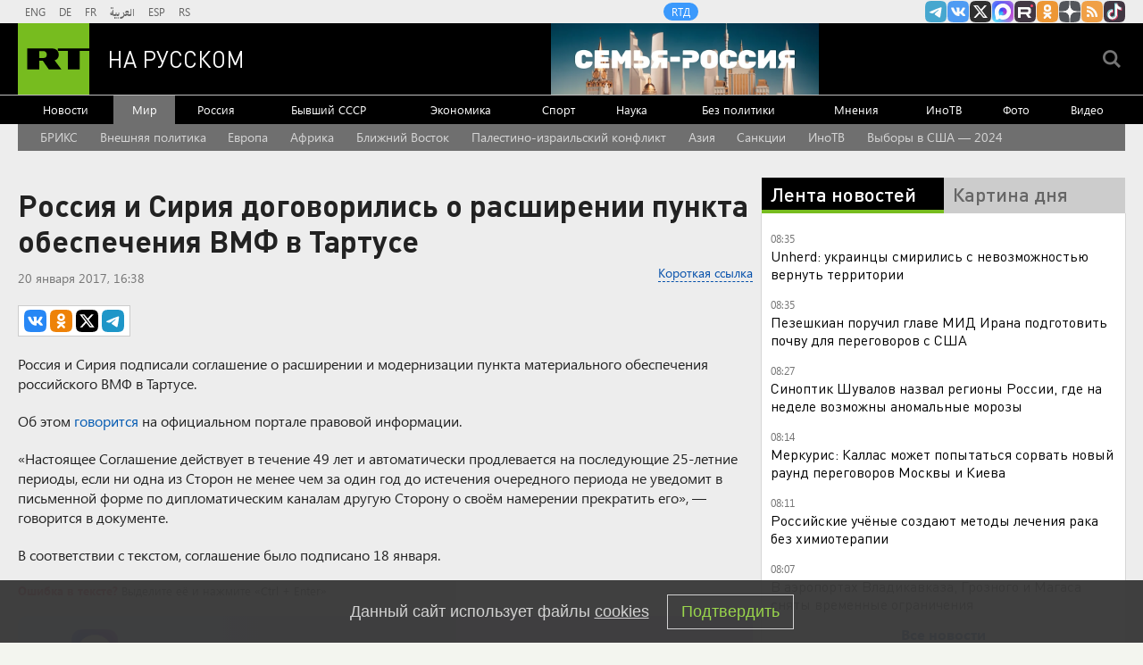

--- FILE ---
content_type: text/html
request_url: https://tns-counter.ru/nc01a**R%3Eundefined*rt_ru/ru/UTF-8/tmsec=rt_ru/150187449***
body_size: -73
content:
007D661C69818A79X1770097273:007D661C69818A79X1770097273

--- FILE ---
content_type: application/javascript; charset=utf-8
request_url: https://mediametrics.ru/partner/inject/online.jsonp.ru.js
body_size: 4488
content:
callbackJsonpMediametrics( [{"id": "67677621", "image": "//mediametrics.ru/partner/inject/img/67677621.jpg", "title": "Россия неожиданно отреагировала на «дорогу Трампа» у своих границ", "source": "www.mk.ru", "link": "//mediametrics.ru/click;mmet/site_ru?//mediametrics.ru/rating/ru/online.html?article=67677621", "favicon": "//mediametrics.ru/favicon/www.mk.ru.ico"},{"id": "65434266", "image": "//mediametrics.ru/partner/inject/img/65434266.jpg", "title": "Судмедэкспертизу назначили в отношении матерей погибших в Новокузнецке младенцев", "source": "vedomosti.ru", "link": "//mediametrics.ru/click;mmet/site_ru?//mediametrics.ru/rating/ru/online.html?article=65434266", "favicon": "//mediametrics.ru/favicon/vedomosti.ru.ico"},{"id": "66089250", "image": "//mediametrics.ru/partner/inject/img/66089250.jpg", "title": "Аналитик Коротченко заявил о необходимости полностью уничтожить энергосистему Украины", "source": "www.osnmedia.ru", "link": "//mediametrics.ru/click;mmet/site_ru?//mediametrics.ru/rating/ru/online.html?article=66089250", "favicon": "//mediametrics.ru/favicon/www.osnmedia.ru.ico"},{"id": "17478559", "image": "//mediametrics.ru/partner/inject/img/17478559.jpg", "title": "Baijiahao: Путин удивил Европу ростом доходов от продажи оружия", "source": "russian.rt.com", "link": "//mediametrics.ru/click;mmet/site_ru?//mediametrics.ru/rating/ru/online.html?article=17478559", "favicon": "//mediametrics.ru/favicon/russian.rt.com.ico"},{"id": "19560443", "image": "//mediametrics.ru/partner/inject/img/19560443.jpg", "title": "Тело пропавшего 9-летнего мальчика обнаружили в водоёме Ленобласти", "source": "www.dp.ru", "link": "//mediametrics.ru/click;mmet/site_ru?//mediametrics.ru/rating/ru/online.html?article=19560443", "favicon": "//mediametrics.ru/favicon/www.dp.ru.ico"},{"id": "22318034", "image": "//mediametrics.ru/partner/inject/img/22318034.jpg", "title": "В файлах Эпштейна нашлось имя Зеленского", "source": "ria.ru", "link": "//mediametrics.ru/click;mmet/site_ru?//mediametrics.ru/rating/ru/online.html?article=22318034", "favicon": "//mediametrics.ru/favicon/ria.ru.ico"},{"id": "30313217", "image": "//mediametrics.ru/partner/inject/img/30313217.jpg", "title": "Китайская Rox договорилась о сборке своих внедорожников в Калининграде", "source": "vedomosti.ru", "link": "//mediametrics.ru/click;mmet/site_ru?//mediametrics.ru/rating/ru/online.html?article=30313217", "favicon": "//mediametrics.ru/favicon/vedomosti.ru.ico"},{"id": "1858015", "image": "//mediametrics.ru/partner/inject/img/1858015.jpg", "title": "Следователи допросили подозреваемого в деле о гибели ребенка в Ленобласти", "source": "www.iz.ru", "link": "//mediametrics.ru/click;mmet/site_ru?//mediametrics.ru/rating/ru/online.html?article=1858015", "favicon": "//mediametrics.ru/favicon/www.iz.ru.ico"},{"id": "24491602", "image": "//mediametrics.ru/partner/inject/img/24491602.jpg", "title": "В Госдуме срочно обратились к Набиуллиной: Пора прекратить этот беспредел!", "source": "www.kapital-rus.ru", "link": "//mediametrics.ru/click;mmet/site_ru?//mediametrics.ru/rating/ru/online.html?article=24491602", "favicon": "//mediametrics.ru/favicon/www.kapital-rus.ru.ico"},{"id": "63173787", "image": "//mediametrics.ru/partner/inject/img/63173787.jpg", "title": "В Корпорации развития Республики Алтай сменился руководитель", "source": "www.gorno-altaisk.info", "link": "//mediametrics.ru/click;mmet/site_ru?//mediametrics.ru/rating/ru/online.html?article=63173787", "favicon": "//mediametrics.ru/favicon/www.gorno-altaisk.info.ico"},{"id": "18592383", "image": "//mediametrics.ru/partner/inject/img/18592383.jpg", "title": "Не смогут применять дроны: Стало известно, почему ВСУ боятся боёв в лесах Сумской области", "source": "kp.ru", "link": "//mediametrics.ru/click;mmet/site_ru?//mediametrics.ru/rating/ru/online.html?article=18592383", "favicon": "//mediametrics.ru/favicon/kp.ru.ico"},{"id": "14726918", "image": "//mediametrics.ru/partner/inject/img/14726918.jpg", "title": "Вильфанд: температура воздуха в Москве опустится на 10-13 градусов ниже нормы", "source": "vedomosti.ru", "link": "//mediametrics.ru/click;mmet/site_ru?//mediametrics.ru/rating/ru/online.html?article=14726918", "favicon": "//mediametrics.ru/favicon/vedomosti.ru.ico"},{"id": "65282834", "image": "//mediametrics.ru/partner/inject/img/65282834.jpg", "title": "Шойгу рассказал о предстоящих переговорах России и Мьянмы по линии «Роскосмоса»", "source": "vedomosti.ru", "link": "//mediametrics.ru/click;mmet/site_ru?//mediametrics.ru/rating/ru/online.html?article=65282834", "favicon": "//mediametrics.ru/favicon/vedomosti.ru.ico"},{"id": "40889201", "image": "//mediametrics.ru/partner/inject/img/40889201.jpg", "title": "С небес на воду: оживёт ли &quot;Морской фасад&quot; после присоединения к Пулково", "source": "www.dp.ru", "link": "//mediametrics.ru/click;mmet/site_ru?//mediametrics.ru/rating/ru/online.html?article=40889201", "favicon": "//mediametrics.ru/favicon/www.dp.ru.ico"},{"id": "17686570", "image": "//mediametrics.ru/partner/inject/img/17686570.jpg", "title": "Минпросвещения установило даты весенних каникул у школьников", "source": "ria.ru", "link": "//mediametrics.ru/click;mmet/site_ru?//mediametrics.ru/rating/ru/online.html?article=17686570", "favicon": "//mediametrics.ru/favicon/ria.ru.ico"},{"id": "81517633", "image": "//mediametrics.ru/partner/inject/img/81517633.jpg", "title": "Подозреваемый в убийстве 9‑летнего Паши признал вину в ходе допроса", "source": "www.dp.ru", "link": "//mediametrics.ru/click;mmet/site_ru?//mediametrics.ru/rating/ru/online.html?article=81517633", "favicon": "//mediametrics.ru/favicon/www.dp.ru.ico"},{"id": "21153978", "image": "//mediametrics.ru/partner/inject/img/21153978.jpg", "title": "В России установили сроки для оказания помощи пациентам при подозрении на рак", "source": "svpressa.ru", "link": "//mediametrics.ru/click;mmet/site_ru?//mediametrics.ru/rating/ru/online.html?article=21153978", "favicon": "//mediametrics.ru/favicon/svpressa.ru.ico"},{"id": "40422610", "image": "//mediametrics.ru/partner/inject/img/40422610.jpg", "title": "Раскрыто, почему стаж до 2002 года так важен для пенсии", "source": "1prime.ru", "link": "//mediametrics.ru/click;mmet/site_ru?//mediametrics.ru/rating/ru/online.html?article=40422610", "favicon": "//mediametrics.ru/favicon/1prime.ru.ico"},{"id": "45241656", "image": "//mediametrics.ru/partner/inject/img/45241656.jpg", "title": "Подозреваемый в убийстве мальчика в Ленобласти демонстрировал грубое поведение", "source": "www.iz.ru", "link": "//mediametrics.ru/click;mmet/site_ru?//mediametrics.ru/rating/ru/online.html?article=45241656", "favicon": "//mediametrics.ru/favicon/www.iz.ru.ico"},{"id": "65468766", "image": "//mediametrics.ru/partner/inject/img/65468766.jpg", "title": "Башгидромет прогнозирует потепление до 0 градусов 3 февраля", "source": "newsbash.ru", "link": "//mediametrics.ru/click;mmet/site_ru?//mediametrics.ru/rating/ru/online.html?article=65468766", "favicon": "//mediametrics.ru/favicon/newsbash.ru.ico"},{"id": "47137176", "image": "//mediametrics.ru/partner/inject/img/47137176.jpg", "title": "Тело похищенного 9-летнего мальчика нашли в водоеме Ленинградской области", "source": "pln-pskov.ru", "link": "//mediametrics.ru/click;mmet/site_ru?//mediametrics.ru/rating/ru/online.html?article=47137176", "favicon": "//mediametrics.ru/favicon/pln-pskov.ru.ico"},{"id": "90432958", "image": "//mediametrics.ru/partner/inject/img/90432958.jpg", "title": "РИАН: Администратор кузбасской сауны, где погибли дети, не признала вину", "source": "www.osnmedia.ru", "link": "//mediametrics.ru/click;mmet/site_ru?//mediametrics.ru/rating/ru/online.html?article=90432958", "favicon": "//mediametrics.ru/favicon/www.osnmedia.ru.ico"},{"id": "85166632", "image": "//mediametrics.ru/partner/inject/img/85166632.jpg", "title": "Силы ПВО сбили 12 беспилотников над Белгородской и Курской областями", "source": "www.iz.ru", "link": "//mediametrics.ru/click;mmet/site_ru?//mediametrics.ru/rating/ru/online.html?article=85166632", "favicon": "//mediametrics.ru/favicon/www.iz.ru.ico"},{"id": "80996913", "image": "//mediametrics.ru/partner/inject/img/80996913.jpg", "title": "Мужчина умер от тяжелых ранений после атаки ВСУ", "source": "www.mk.ru", "link": "//mediametrics.ru/click;mmet/site_ru?//mediametrics.ru/rating/ru/online.html?article=80996913", "favicon": "//mediametrics.ru/favicon/www.mk.ru.ico"},{"id": "65231411", "image": "//mediametrics.ru/partner/inject/img/65231411.jpg", "title": "Время, назад! Как в 1997-м Ульяновск пережил потоп, секс по телефону и другие напасти", "source": "ulpravda.ru", "link": "//mediametrics.ru/click;mmet/site_ru?//mediametrics.ru/rating/ru/online.html?article=65231411", "favicon": "//mediametrics.ru/favicon/ulpravda.ru.ico"},{"id": "51659502", "image": "//mediametrics.ru/partner/inject/img/51659502.jpg", "title": "3 февраля: что нельзя делать, и о чём говорят приметы", "source": "tverigrad.ru", "link": "//mediametrics.ru/click;mmet/site_ru?//mediametrics.ru/rating/ru/online.html?article=51659502", "favicon": "//mediametrics.ru/favicon/tverigrad.ru.ico"},{"id": "35341046", "image": "//mediametrics.ru/partner/inject/img/35341046.jpg", "title": "Названы категории россиян, которые могут досрочно выйти на пенсию", "source": "ren.tv", "link": "//mediametrics.ru/click;mmet/site_ru?//mediametrics.ru/rating/ru/online.html?article=35341046", "favicon": "//mediametrics.ru/favicon/ren.tv.ico"},{"id": "10630085", "image": "//mediametrics.ru/partner/inject/img/10630085.jpg", "title": "Суровикин против Макрона: Франция дала добро на ликвидацию «неугодных лидеров»", "source": "www.kapital-rus.ru", "link": "//mediametrics.ru/click;mmet/site_ru?//mediametrics.ru/rating/ru/online.html?article=10630085", "favicon": "//mediametrics.ru/favicon/www.kapital-rus.ru.ico"},{"id": "797697", "image": "//mediametrics.ru/partner/inject/img/797697.jpg", "title": "Продам дверное полотно в Кировске", "source": "www.hibiny.ru", "link": "//mediametrics.ru/click;mmet/site_ru?//mediametrics.ru/rating/ru/online.html?article=797697", "favicon": "//mediametrics.ru/favicon/www.hibiny.ru.ico"},{"id": "5978119", "image": "//mediametrics.ru/partner/inject/img/5978119.jpg", "title": "Молодая сельчанка устроила ДТП с двумя иномарками в Горно-Алтайске", "source": "www.gorno-altaisk.info", "link": "//mediametrics.ru/click;mmet/site_ru?//mediametrics.ru/rating/ru/online.html?article=5978119", "favicon": "//mediametrics.ru/favicon/www.gorno-altaisk.info.ico"},{"id": "46080015", "image": "//mediametrics.ru/partner/inject/img/46080015.jpg", "title": "В подполье рассказали о реакции украинцев на удары ВСУ по России", "source": "runews24.ru", "link": "//mediametrics.ru/click;mmet/site_ru?//mediametrics.ru/rating/ru/online.html?article=46080015", "favicon": "//mediametrics.ru/favicon/runews24.ru.ico"},{"id": "29561903", "image": "//mediametrics.ru/partner/inject/img/29561903.jpg", "title": "Синоптик Позднякова: морозы в столичном регионе продлятся до конца недели", "source": "russian.rt.com", "link": "//mediametrics.ru/click;mmet/site_ru?//mediametrics.ru/rating/ru/online.html?article=29561903", "favicon": "//mediametrics.ru/favicon/russian.rt.com.ico"},{"id": "29056050", "image": "//mediametrics.ru/partner/inject/img/29056050.jpg", "title": "Один человек пострадал при атаке дрона ВСУ на сельхозпредприятие под Брянском", "source": "ren.tv", "link": "//mediametrics.ru/click;mmet/site_ru?//mediametrics.ru/rating/ru/online.html?article=29056050", "favicon": "//mediametrics.ru/favicon/ren.tv.ico"},{"id": "39769139", "image": "//mediametrics.ru/partner/inject/img/39769139.jpg", "title": "Силы ПВО сбили 10 украинских беспилотников над регионами России", "source": "vedomosti.ru", "link": "//mediametrics.ru/click;mmet/site_ru?//mediametrics.ru/rating/ru/online.html?article=39769139", "favicon": "//mediametrics.ru/favicon/vedomosti.ru.ico"},{"id": "24555576", "image": "//mediametrics.ru/partner/inject/img/24555576.jpg", "title": "В Кузбассе студенты-медики глумились над лежачими пациентами и снимали это на видео: СК начал проверку", "source": "www.city-n.ru", "link": "//mediametrics.ru/click;mmet/site_ru?//mediametrics.ru/rating/ru/online.html?article=24555576", "favicon": "//mediametrics.ru/favicon/www.city-n.ru.ico"},{"id": "50139194", "image": "//mediametrics.ru/partner/inject/img/50139194.jpg", "title": "Оранжевое предупреждение продлили: аномальные морозы в Москве и области задержатся", "source": "www.mk.ru", "link": "//mediametrics.ru/click;mmet/site_ru?//mediametrics.ru/rating/ru/online.html?article=50139194", "favicon": "//mediametrics.ru/favicon/www.mk.ru.ico"},{"id": "11255870", "image": "//mediametrics.ru/partner/inject/img/11255870.jpg", "title": "В Смоленске арестовали мужчину, убившего отца своей любовницы", "source": "www.smolensk2.ru", "link": "//mediametrics.ru/click;mmet/site_ru?//mediametrics.ru/rating/ru/online.html?article=11255870", "favicon": "//mediametrics.ru/favicon/www.smolensk2.ru.ico"},{"id": "65355845", "image": "//mediametrics.ru/partner/inject/img/65355845.jpg", "title": "На Украине «мирные жители» потребовали ударов по Брянску и другим городам", "source": "www.bragazeta.ru", "link": "//mediametrics.ru/click;mmet/site_ru?//mediametrics.ru/rating/ru/online.html?article=65355845", "favicon": "//mediametrics.ru/favicon/www.bragazeta.ru.ico"},{"id": "12631111", "image": "//mediametrics.ru/partner/inject/img/12631111.jpg", "title": "Самый приятный город для жизни в России: дешёвое жильё, полно работы и объявлен центром культуры - не зря, туда активно переезжает молодежь", "source": "progorod43.ru", "link": "//mediametrics.ru/click;mmet/site_ru?//mediametrics.ru/rating/ru/online.html?article=12631111", "favicon": "//mediametrics.ru/favicon/progorod43.ru.ico"},{"id": "73687130", "image": "//mediametrics.ru/partner/inject/img/73687130.jpg", "title": "Власти Черногорска определились, где и когда сжигать чучело «Масленицы»", "source": "19rusinfo.ru", "link": "//mediametrics.ru/click;mmet/site_ru?//mediametrics.ru/rating/ru/online.html?article=73687130", "favicon": "//mediametrics.ru/favicon/19rusinfo.ru.ico"},{"id": "77552743", "image": "//mediametrics.ru/partner/inject/img/77552743.jpg", "title": "Сотрудники полиции Комсомольского, Амурского и Советско-Гаванского районов провели мероприятия по профилактике и предупреждению дистанционных мошенничеств - Ле", "source": "khabarovsk-news.net", "link": "//mediametrics.ru/click;mmet/site_ru?//mediametrics.ru/rating/ru/online.html?article=77552743", "favicon": "//mediametrics.ru/favicon/khabarovsk-news.net.ico"},{"id": "6817898", "image": "//mediametrics.ru/partner/inject/img/6817898.jpg", "title": "На даче хотели отдыхать, а приходится терпеть: три просчёта при строительстве, которые портят жизнь", "source": "progorod62.ru", "link": "//mediametrics.ru/click;mmet/site_ru?//mediametrics.ru/rating/ru/online.html?article=6817898", "favicon": "//mediametrics.ru/favicon/progorod62.ru.ico"},{"id": "20266092", "image": "//mediametrics.ru/partner/inject/img/20266092.jpg", "title": "В России самыми востребованными врачами в 2025 году стали ЛОРы", "source": "glavny.tv", "link": "//mediametrics.ru/click;mmet/site_ru?//mediametrics.ru/rating/ru/online.html?article=20266092", "favicon": "//mediametrics.ru/favicon/glavny.tv.ico"}] );

--- FILE ---
content_type: application/javascript
request_url: https://smi2.ru/counter/settings?payload=CMi7Ahjf2ZOQwjM6JDczN2VhMzBiLTZkZGUtNDY0ZC1hYjhkLTdkMWMzZWVjZTJjNg&cb=_callbacks____0ml667s62
body_size: 1521
content:
_callbacks____0ml667s62("[base64]");

--- FILE ---
content_type: text/javascript; charset=utf-8
request_url: https://rb.infox.sg/json?id=22316&adblock=false&o=0
body_size: 18587
content:
[{"img": "https://rb.infox.sg/img/899831/image_502.jpg?731", "width": "240", "height": "240", "bg_hex": "#AB9479", "bg_rgb": "171,148,121", "text_color": "#000", "timestamp": "1770097275754", "created": "1769500949681", "id": "899831", "title": "Захват Одессы и Киева: в столицу Украины входят люди с оружием", "category": "others", "body": "Украинский международный легион прекратил свое существование, а наемникам командование ВСУ предложило перейти в штурмовые подразделения. Как отметил в беседе с", "source": "aif.ru", "linkTarget": "byDefault", "url": "//rb.infox.sg/click?aid=899831&type=exchange&id=22316&su=aHR0cHM6Ly9jaXMuaW5mb3guc2cvb3RoZXJzL25ld3MvNXFmRVgvP3V0bV9zb3VyY2U9cnVzc2lhbi5ydC5jb20mdXRtX2NhbXBhaWduPTIyMzE2JnV0bV9tZWRpdW09ZXhjaGFuZ2UmdXRtX2NvbnRlbnQ9YWlmLnJ1JmlkPXJ1c3NpYW4ucnQuY29t"}, {"img": "https://rb.infox.sg/img/898083/image_502.jpg?658", "width": "240", "height": "240", "bg_hex": "#55483E", "bg_rgb": "85,72,62", "text_color": "#fff", "timestamp": "1770097275754", "created": "1768904070825", "id": "898083", "title": "Удар в спину России вернулся: вторая Украина разгромлена навсегда", "category": "politics", "body": "Жители столичного района Теремки сжигают на улице выброшенные новогодние ели, чтобы согреться у костра.", "source": "ria.ru", "linkTarget": "byDefault", "url": "//rb.infox.sg/click?aid=898083&type=exchange&id=22316&su=aHR0cHM6Ly9jaXMuaW5mb3guc2cvb3RoZXJzL25ld3MvNW94em8vP3V0bV9zb3VyY2U9cnVzc2lhbi5ydC5jb20mdXRtX2NhbXBhaWduPTIyMzE2JnV0bV9tZWRpdW09ZXhjaGFuZ2UmdXRtX2NvbnRlbnQ9cmlhLnJ1JmlkPXJ1c3NpYW4ucnQuY29t"}, {"img": "https://rb.infox.sg/img/897542/image_502.jpg?802", "width": "240", "height": "240", "bg_hex": "#7A756B", "bg_rgb": "122,117,107", "text_color": "#fff", "timestamp": "1770097275754", "created": "1768809571198", "id": "897542", "title": "Китайцы массово выбрасывают самый популярный российский продукт", "category": "house", "body": "Как сообщает обозреватель aif.ru, недавно посетивший магазин российских продуктов в городе Шеньчжэнь (юг КНР), местные покупатели неожиданно перестали обращать внимание", "source": "aif.ru", "linkTarget": "byDefault", "url": "//rb.infox.sg/click?aid=897542&type=exchange&id=22316&su=aHR0cHM6Ly9jaXMuaW5mb3guc2cvb3RoZXJzL25ld3MvNW9FTUkvP3V0bV9zb3VyY2U9cnVzc2lhbi5ydC5jb20mdXRtX2NhbXBhaWduPTIyMzE2JnV0bV9tZWRpdW09ZXhjaGFuZ2UmdXRtX2NvbnRlbnQ9YWlmLnJ1JmlkPXJ1c3NpYW4ucnQuY29t"}, {"img": "https://rb.infox.sg/img/897307/image_502.jpg?270", "width": "240", "height": "240", "bg_hex": "#776941", "bg_rgb": "119,105,65", "text_color": "#fff", "timestamp": "1770097275754", "created": "1768564039080", "id": "897307", "title": "Россия вернула две трети стоимости замороженных активов", "category": "others", "body": "Россия компенсировала большую часть убытков из-за заморозки Западом ее резервов. Такими выводами поделились финансовые аналитики из Греции.", "source": "abnews.ru", "linkTarget": "byDefault", "url": "//rb.infox.sg/click?aid=897307&type=exchange&id=22316&su=aHR0cHM6Ly9jaXMuaW5mb3guc2cvb3RoZXJzL25ld3MvNW5XZ04vP3V0bV9zb3VyY2U9cnVzc2lhbi5ydC5jb20mdXRtX2NhbXBhaWduPTIyMzE2JnV0bV9tZWRpdW09ZXhjaGFuZ2UmdXRtX2NvbnRlbnQ9YWJuZXdzLnJ1JmlkPXJ1c3NpYW4ucnQuY29t"}, {"img": "https://rb.infox.sg/img/899537/image_502.jpg?855", "width": "240", "height": "240", "bg_hex": "#615D9A", "bg_rgb": "97,93,154", "text_color": "#fff", "timestamp": "1770097275754", "created": "1769424901704", "id": "899537", "title": "Раскрыт хитрый план Украины по переговорному процессу", "category": "politics", "body": "Украина может затягивать переговоры с Россией до получения результатов выборов в Конгресс США, предположил в беседе с NEWS.ru первый заместитель", "source": "news.ru", "linkTarget": "byDefault", "url": "//rb.infox.sg/click?aid=899537&type=exchange&id=22316&su=aHR0cHM6Ly9jaXMuaW5mb3guc2cvb3RoZXJzL25ld3MvNXE3ZVkvP3V0bV9zb3VyY2U9cnVzc2lhbi5ydC5jb20mdXRtX2NhbXBhaWduPTIyMzE2JnV0bV9tZWRpdW09ZXhjaGFuZ2UmdXRtX2NvbnRlbnQ9bmV3cy5ydSZpZD1ydXNzaWFuLnJ0LmNvbW=="}, {"img": "https://rb.infox.sg/img/900256/image_502.jpg?162", "width": "240", "height": "240", "bg_hex": "#9B9186", "bg_rgb": "155,145,134", "text_color": "#000", "timestamp": "1770097275754", "created": "1769588797908", "id": "900256", "title": "Попался, вражина: выяснилось, кто вредит переговорам РФ и Украины", "category": "politics", "body": "admin added", "source": "ria.ru", "linkTarget": "byDefault", "url": "//rb.infox.sg/click?aid=900256&type=exchange&id=22316&su=aHR0cHM6Ly9jaXMuaW5mb3guc2cvb3RoZXJzL25ld3MvNXBOUVMvP3V0bV9zb3VyY2U9cnVzc2lhbi5ydC5jb20mdXRtX2NhbXBhaWduPTIyMzE2JnV0bV9tZWRpdW09ZXhjaGFuZ2UmdXRtX2NvbnRlbnQ9cmlhLnJ1JmlkPXJ1c3NpYW4ucnQuY29t"}, {"img": "https://rb.infox.sg/img/901621/image_502.jpg?893", "width": "240", "height": "240", "bg_hex": "#1F1E1F", "bg_rgb": "31,30,31", "text_color": "#fff", "timestamp": "1770097275754", "created": "1770045108666", "id": "901621", "title": "Умер Николай Ткаченко", "category": "others", "body": "На 37-м году жизни скончался российский актер Николай Ткаченко. Артист был известен ролями в сериалах «Триггер», «Универ», «СашаТаня», «ИП Пирогова»,", "source": "brief24.ru", "linkTarget": "byDefault", "url": "//rb.infox.sg/click?aid=901621&type=exchange&id=22316&su=aHR0cHM6Ly9jaXMuaW5mb3guc2cvb3RoZXJzL25ld3MvNXJ3bkcvP3V0bV9zb3VyY2U9cnVzc2lhbi5ydC5jb20mdXRtX2NhbXBhaWduPTIyMzE2JnV0bV9tZWRpdW09ZXhjaGFuZ2UmdXRtX2NvbnRlbnQ9YnJpZWYyNC5ydSZpZD1ydXNzaWFuLnJ0LmNvbW=="}, {"img": "https://rb.infox.sg/img/901667/image_502.jpg?119", "width": "240", "height": "240", "bg_hex": "#555753", "bg_rgb": "85,87,83", "text_color": "#fff", "timestamp": "1770097275754", "created": "1770070946904", "id": "901667", "title": "Дочь Шойгу возглавила фонд по переработке редкоземов", "category": "others", "body": "Центр «Долина Менделеева» был создан по решению правительства в декабре 2019 года. Он создает кластер глубокой переработки цветных, редких и", "source": "rbc.ru", "linkTarget": "byDefault", "url": "//rb.infox.sg/click?aid=901667&type=exchange&id=22316&su=aHR0cHM6Ly9jaXMuaW5mb3guc2cvb3RoZXJzL25ld3MvNXJBT0ovP3V0bV9zb3VyY2U9cnVzc2lhbi5ydC5jb20mdXRtX2NhbXBhaWduPTIyMzE2JnV0bV9tZWRpdW09ZXhjaGFuZ2UmdXRtX2NvbnRlbnQ9cmJjLnJ1JmlkPXJ1c3NpYW4ucnQuY29t"}, {"img": "https://rb.infox.sg/img/900463/image_502.jpg?869", "width": "240", "height": "240", "bg_hex": "#584F46", "bg_rgb": "88,79,70", "text_color": "#fff", "timestamp": "1770097275754", "created": "1769614933258", "id": "900463", "title": "Зачем Си Цзиньпин меняет руководство китайской армии", "category": "others", "body": "Разоблачения коррупции среди китайских генералов \u2014 не новость, но очередной скандал стал беспрецедентным. По мнению младшего научного сотрудника Центра азиатско-тихоокеанских", "source": "forbes.ru", "linkTarget": "byDefault", "url": "//rb.infox.sg/click?aid=900463&type=exchange&id=22316&su=aHR0cHM6Ly9jaXMuaW5mb3guc2cvb3RoZXJzL25ld3MvNXF0UWEvP3V0bV9zb3VyY2U9cnVzc2lhbi5ydC5jb20mdXRtX2NhbXBhaWduPTIyMzE2JnV0bV9tZWRpdW09ZXhjaGFuZ2UmdXRtX2NvbnRlbnQ9Zm9yYmVzLnJ1JmlkPXJ1c3NpYW4ucnQuY29t"}, {"img": "https://rb.infox.sg/img/901243/image_502.jpg?893", "width": "240", "height": "240", "bg_hex": "#849AB5", "bg_rgb": "132,154,181", "text_color": "#000", "timestamp": "1770097275754", "created": "1769784997768", "id": "901243", "title": "Названа наиболее вероятная причина исчезновения семьи Усольцевых", "category": "others", "body": "В ситуации с исчезновением членов семьи Усольцевых на территории Красноярского края наиболее вероятной является версия о произошедшем с ними несчастном", "source": "versia.ru", "linkTarget": "byDefault", "url": "//rb.infox.sg/click?aid=901243&type=exchange&id=22316&su=aHR0cHM6Ly9jaXMuaW5mb3guc2cvb3RoZXJzL25ld3MvNXFaamMvP3V0bV9zb3VyY2U9cnVzc2lhbi5ydC5jb20mdXRtX2NhbXBhaWduPTIyMzE2JnV0bV9tZWRpdW09ZXhjaGFuZ2UmdXRtX2NvbnRlbnQ9dmVyc2lhLnJ1JmlkPXJ1c3NpYW4ucnQuY29t"}, {"img": "https://rb.infox.sg/img/901623/image_502.jpg?186", "width": "240", "height": "240", "bg_hex": "#998562", "bg_rgb": "153,133,98", "text_color": "#000", "timestamp": "1770097275754", "created": "1770045171650", "id": "901623", "title": "Пенсии будут начислять по новым правилам: что известно", "category": "others", "body": "С февраля 2026 года всем пенсионерам, которые получают выплату на банковскую карту, нужно будет более внимательно относится к реквизитам и", "source": "brief24.ru", "linkTarget": "byDefault", "url": "//rb.infox.sg/click?aid=901623&type=exchange&id=22316&su=aHR0cHM6Ly9jaXMuaW5mb3guc2cvb3RoZXJzL25ld3MvNXJ3V3gvP3V0bV9zb3VyY2U9cnVzc2lhbi5ydC5jb20mdXRtX2NhbXBhaWduPTIyMzE2JnV0bV9tZWRpdW09ZXhjaGFuZ2UmdXRtX2NvbnRlbnQ9YnJpZWYyNC5ydSZpZD1ydXNzaWFuLnJ0LmNvbW=="}, {"img": "https://rb.infox.sg/img/901671/image_502.jpg?867", "width": "240", "height": "240", "bg_hex": "#3F3D41", "bg_rgb": "63,61,65", "text_color": "#fff", "timestamp": "1770097275754", "created": "1770071166317", "id": "901671", "title": "Российские миллиардеры продолжают стремительно богатеть", "category": "others", "body": "Совокупное состояние всех богатейших россиян на начало февраля составляет $318,48 млрд. Всего в рейтинг Bloomberg Billionaires Index вошло 20 россиянОбщее", "source": "rbc.ru", "linkTarget": "byDefault", "url": "//rb.infox.sg/click?aid=901671&type=exchange&id=22316&su=aHR0cHM6Ly9jaXMuaW5mb3guc2cvb3RoZXJzL25ld3MvNXJ1VTMvP3V0bV9zb3VyY2U9cnVzc2lhbi5ydC5jb20mdXRtX2NhbXBhaWduPTIyMzE2JnV0bV9tZWRpdW09ZXhjaGFuZ2UmdXRtX2NvbnRlbnQ9cmJjLnJ1JmlkPXJ1c3NpYW4ucnQuY29t"}, {"img": "https://rb.infox.sg/img/899830/image_502.jpg?770", "width": "240", "height": "240", "bg_hex": "#A8988F", "bg_rgb": "168,152,143", "text_color": "#000", "timestamp": "1770097275754", "created": "1769500928932", "id": "899830", "title": "Украинцев возмутила обувь Арахамии на переговорах в ОАЭ", "category": "politics", "body": "Председатель украинской партии «Слуга народа» Давид Арахамия на трехсторонние переговоры в Абу-Даби надел кроссовки Balenciaga стоимостью более $2,2 тысячи. Политолог", "source": "aif.ru", "linkTarget": "byDefault", "url": "//rb.infox.sg/click?aid=899830&type=exchange&id=22316&su=aHR0cHM6Ly9jaXMuaW5mb3guc2cvb3RoZXJzL25ld3MvNXFmRVovP3V0bV9zb3VyY2U9cnVzc2lhbi5ydC5jb20mdXRtX2NhbXBhaWduPTIyMzE2JnV0bV9tZWRpdW09ZXhjaGFuZ2UmdXRtX2NvbnRlbnQ9YWlmLnJ1JmlkPXJ1c3NpYW4ucnQuY29t"}, {"img": "https://rb.infox.sg/img/900030/image_502.jpg?615", "width": "240", "height": "240", "bg_hex": "#866D64", "bg_rgb": "134,109,100", "text_color": "#fff", "timestamp": "1770097275754", "created": "1769512677471", "id": "900030", "title": "Кем оказались задержанные в США россиянки", "category": "others", "body": "Две гражданки России были задержаны и арестованы в США после того, как по ошибке заехали на территорию военной базы морской пехоты Кэмп-Пендлтон в Калифорнии.", "source": "ya-turbo.ru", "linkTarget": "byDefault", "url": "//rb.infox.sg/click?aid=900030&type=exchange&id=22316&su=aHR0cHM6Ly9jaXMuaW5mb3guc2cvb3RoZXJzL25ld3MvNXE5OG4vP3V0bV9zb3VyY2U9cnVzc2lhbi5ydC5jb20mdXRtX2NhbXBhaWduPTIyMzE2JnV0bV9tZWRpdW09ZXhjaGFuZ2UmdXRtX2NvbnRlbnQ9eWEtdHVyYm8ucnUmaWQ9cnVzc2lhbi5ydC5jb21="}, {"img": "https://rb.infox.sg/img/901399/image_502.jpg?854", "width": "240", "height": "240", "bg_hex": "#2B5487", "bg_rgb": "43,84,135", "text_color": "#fff", "timestamp": "1770097275754", "created": "1770020147045", "id": "901399", "title": "Захарова отреагировала на слова главы МО ФРГ о «грустной заднице»", "category": "politics", "body": "Официальный представитель МИД РФ Мария Захарова 1 февраля прокомментировала слова министра обороны Германии о «грустной заднице».", "source": "ya-turbo.ru", "linkTarget": "byDefault", "url": "//rb.infox.sg/click?aid=901399&type=exchange&id=22316&su=aHR0cHM6Ly9jaXMuaW5mb3guc2cvb3RoZXJzL25ld3MvNXJuWjUvP3V0bV9zb3VyY2U9cnVzc2lhbi5ydC5jb20mdXRtX2NhbXBhaWduPTIyMzE2JnV0bV9tZWRpdW09ZXhjaGFuZ2UmdXRtX2NvbnRlbnQ9eWEtdHVyYm8ucnUmaWQ9cnVzc2lhbi5ydC5jb21="}, {"img": "https://rb.infox.sg/img/900907/image_502.jpg?869", "width": "240", "height": "240", "bg_hex": "#917574", "bg_rgb": "145,117,116", "text_color": "#fff", "timestamp": "1770097275754", "created": "1769753494784", "id": "900907", "title": "Врач объяснил, почему мужчина теряет интерес к женщине", "category": "house", "body": "В каждых отношениях случаются периоды подъема и спада, но если одни не могут пережить кризис и расстаются, то другие ищут", "source": "aif.ru", "linkTarget": "byDefault", "url": "//rb.infox.sg/click?aid=900907&type=exchange&id=22316&su=aHR0cHM6Ly9jaXMuaW5mb3guc2cvb3RoZXJzL25ld3MvNXFWYkQvP3V0bV9zb3VyY2U9cnVzc2lhbi5ydC5jb20mdXRtX2NhbXBhaWduPTIyMzE2JnV0bV9tZWRpdW09ZXhjaGFuZ2UmdXRtX2NvbnRlbnQ9YWlmLnJ1JmlkPXJ1c3NpYW4ucnQuY29t"}, {"img": "https://rb.infox.sg/img/901161/image_502.jpg?202", "width": "240", "height": "240", "bg_hex": "#182C2C", "bg_rgb": "24,44,44", "text_color": "#fff", "timestamp": "1770097275754", "created": "1769774395794", "id": "901161", "title": "Люди живут как в 19 веке: турист о Центральной России", "category": "others", "body": "Тревел-блогер Марк Еремин после поездки по Костромской области заявил, что регион словно застыл в XIX веке.", "source": "abnews.ru", "linkTarget": "byDefault", "url": "//rb.infox.sg/click?aid=901161&type=exchange&id=22316&su=aHR0cHM6Ly9jaXMuaW5mb3guc2cvb3RoZXJzL25ld3MvNXFPaFMvP3V0bV9zb3VyY2U9cnVzc2lhbi5ydC5jb20mdXRtX2NhbXBhaWduPTIyMzE2JnV0bV9tZWRpdW09ZXhjaGFuZ2UmdXRtX2NvbnRlbnQ9YWJuZXdzLnJ1JmlkPXJ1c3NpYW4ucnQuY29t"}, {"img": "https://rb.infox.sg/img/898497/image_502.jpg?9", "width": "240", "height": "240", "bg_hex": "#312519", "bg_rgb": "49,37,25", "text_color": "#fff", "timestamp": "1770097275754", "created": "1768996654170", "id": "898497", "title": "Киев поплатился за обман Пекина с заводом «Мотор Сич»", "category": "others", "body": "Россия помогла Китаю отомстить за оскорбление, нанесенное Киевом. Об этом рассказали политические аналитики из КНР.", "source": "abnews.ru", "linkTarget": "byDefault", "url": "//rb.infox.sg/click?aid=898497&type=exchange&id=22316&su=aHR0cHM6Ly9jaXMuaW5mb3guc2cvb3RoZXJzL25ld3MvNW9XRDQvP3V0bV9zb3VyY2U9cnVzc2lhbi5ydC5jb20mdXRtX2NhbXBhaWduPTIyMzE2JnV0bV9tZWRpdW09ZXhjaGFuZ2UmdXRtX2NvbnRlbnQ9YWJuZXdzLnJ1JmlkPXJ1c3NpYW4ucnQuY29t"}, {"img": "https://rb.infox.sg/img/901073/image_502.jpg?308", "width": "240", "height": "240", "bg_hex": "#110B06", "bg_rgb": "17,11,6", "text_color": "#fff", "timestamp": "1770097275754", "created": "1769768272692", "id": "901073", "title": "\"Мне стыдно\". В США раскрыли, какие данные о РФ получает Запад", "category": "politics", "body": "admin added", "source": "ria.ru", "linkTarget": "byDefault", "url": "//rb.infox.sg/click?aid=901073&type=exchange&id=22316&su=aHR0cHM6Ly9jaXMuaW5mb3guc2cvb3RoZXJzL25ld3MvNXFSZVQvP3V0bV9zb3VyY2U9cnVzc2lhbi5ydC5jb20mdXRtX2NhbXBhaWduPTIyMzE2JnV0bV9tZWRpdW09ZXhjaGFuZ2UmdXRtX2NvbnRlbnQ9cmlhLnJ1JmlkPXJ1c3NpYW4ucnQuY29t"}, {"img": "https://rb.infox.sg/img/898864/image_502.jpg?199", "width": "240", "height": "240", "bg_hex": "#4C6583", "bg_rgb": "76,101,131", "text_color": "#fff", "timestamp": "1770097275754", "created": "1769093769587", "id": "898864", "title": "В Германии взвыли от негодования, глядя на ситуацию в России", "category": "others", "body": "Попытки добиться изоляции России обернулись против Европы. К таким выводам пришел немецкий журналист Франц Бекки.", "source": "abnews.ru", "linkTarget": "byDefault", "url": "//rb.infox.sg/click?aid=898864&type=exchange&id=22316&su=aHR0cHM6Ly9jaXMuaW5mb3guc2cvb3RoZXJzL25ld3MvNXBhTHkvP3V0bV9zb3VyY2U9cnVzc2lhbi5ydC5jb20mdXRtX2NhbXBhaWduPTIyMzE2JnV0bV9tZWRpdW09ZXhjaGFuZ2UmdXRtX2NvbnRlbnQ9YWJuZXdzLnJ1JmlkPXJ1c3NpYW4ucnQuY29t"}]

--- FILE ---
content_type: text/javascript; charset=utf-8
request_url: https://rb.infox.sg/json?id=904&adblock=false&o=20
body_size: 4908
content:
[{"img": "https://rb.infox.sg/img/901520/image_2.jpg?446", "width": "70", "height": "50", "bg_hex": "#0F060C", "bg_rgb": "15,6,12", "text_color": "#fff", "timestamp": "1770097275755", "created": "1770027305991", "id": "901520", "title": "Украинский рыбак снял \"Герань\" за работой по новой тактике", "category": "others", "body": "Любителю зимней рыбалки на Украине посчастливилось увидеть БПЛА \"Герань\" за работой и уцелеть при этом. Более того, специалист по подледному", "source": "rg.ru", "linkTarget": "byDefault", "url": "//rb.infox.sg/click?aid=901520&type=exchange&id=904&su=aHR0cHM6Ly9jaXMuaW5mb3guc2cvb3RoZXJzL25ld3MvNXJ3NlovP3V0bV9zb3VyY2U9cnVzc2lhbi5ydC5jb20mdXRtX2NhbXBhaWduPTkwNCZ1dG1fbWVkaXVtPWV4Y2hhbmdlJnV0bV9jb250ZW50PXJnLnJ1JmlkPXJ1c3NpYW4ucnQuY29t"}, {"img": "https://rb.infox.sg/img/900994/image_2.jpg?517", "width": "70", "height": "50", "bg_hex": "#6E5946", "bg_rgb": "110,89,70", "text_color": "#fff", "timestamp": "1770097275755", "created": "1769760795362", "id": "900994", "title": "Стивен Сигал продает свой особняк: в чем причина?", "category": "afisha", "body": "Американский актер Стивен Сигал продает свой особняк, который находится на Рублево-Успенском шоссе в Московской области. Об этом сообщило РИА Новости.Представитель компании", "source": "brief24.ru", "linkTarget": "byDefault", "url": "//rb.infox.sg/click?aid=900994&type=exchange&id=904&su=aHR0cHM6Ly9jaXMuaW5mb3guc2cvb3RoZXJzL25ld3MvNXF3bVIvP3V0bV9zb3VyY2U9cnVzc2lhbi5ydC5jb20mdXRtX2NhbXBhaWduPTkwNCZ1dG1fbWVkaXVtPWV4Y2hhbmdlJnV0bV9jb250ZW50PWJyaWVmMjQucnUmaWQ9cnVzc2lhbi5ydC5jb21="}, {"img": "https://rb.infox.sg/img/901548/image_2.jpg?937", "width": "70", "height": "50", "bg_hex": "#AA691E", "bg_rgb": "170,105,30", "text_color": "#fff", "timestamp": "1770097275755", "created": "1770030614259", "id": "901548", "title": "ВС РФ перехитрили ВСУ в Терноватом и захватили схему их позиций", "category": "others", "body": "При освобождении Терноватого в Запорожской области подразделения группировки \"Восток\" применили военную хитрость: отвлекли внимание противника, зашли ему в тыл и", "source": "rg.ru", "linkTarget": "byDefault", "url": "//rb.infox.sg/click?aid=901548&type=exchange&id=904&su=aHR0cHM6Ly9jaXMuaW5mb3guc2cvb3RoZXJzL25ld3MvNXJ2dTAvP3V0bV9zb3VyY2U9cnVzc2lhbi5ydC5jb20mdXRtX2NhbXBhaWduPTkwNCZ1dG1fbWVkaXVtPWV4Y2hhbmdlJnV0bV9jb250ZW50PXJnLnJ1JmlkPXJ1c3NpYW4ucnQuY29t"}, {"img": "https://rb.infox.sg/img/900281/image_2.jpg?26", "width": "70", "height": "50", "bg_hex": "#696D74", "bg_rgb": "105,109,116", "text_color": "#fff", "timestamp": "1770097275755", "created": "1769590369248", "id": "900281", "title": "Глава МИД Украины назвал подписантов мирного плана", "category": "politics", "body": "Украина и Россия по отдельности подпишут с США 20-пунктный мирный план, подписи стран ЕС не будет, рассказал Сибига. Министр не", "source": "rbc.ru", "linkTarget": "byDefault", "url": "//rb.infox.sg/click?aid=900281&type=exchange&id=904&su=aHR0cHM6Ly9jaXMuaW5mb3guc2cvb3RoZXJzL25ld3MvNXFvRk4vP3V0bV9zb3VyY2U9cnVzc2lhbi5ydC5jb20mdXRtX2NhbXBhaWduPTkwNCZ1dG1fbWVkaXVtPWV4Y2hhbmdlJnV0bV9jb250ZW50PXJiYy5ydSZpZD1ydXNzaWFuLnJ0LmNvbW=="}, {"img": "https://rb.infox.sg/img/901620/image_2.jpg?255", "width": "70", "height": "50", "bg_hex": "#BDB8BD", "bg_rgb": "189,184,189", "text_color": "#000", "timestamp": "1770097275755", "created": "1770045063503", "id": "901620", "title": "Директор Долиной раскрыл последствия скандала с ее квартирой", "category": "afisha", "body": "Ситуация с мошенниками и квартирой в Хамовниках плохо сказалась на здоровье народной артистки России Ларисы Долиной. Об этом РИА Новости рассказал концертный", "source": "brief24.ru", "linkTarget": "byDefault", "url": "//rb.infox.sg/click?aid=901620&type=exchange&id=904&su=aHR0cHM6Ly9jaXMuaW5mb3guc2cvb3RoZXJzL25ld3MvNXJ2SnkvP3V0bV9zb3VyY2U9cnVzc2lhbi5ydC5jb20mdXRtX2NhbXBhaWduPTkwNCZ1dG1fbWVkaXVtPWV4Y2hhbmdlJnV0bV9jb250ZW50PWJyaWVmMjQucnUmaWQ9cnVzc2lhbi5ydC5jb21="}]